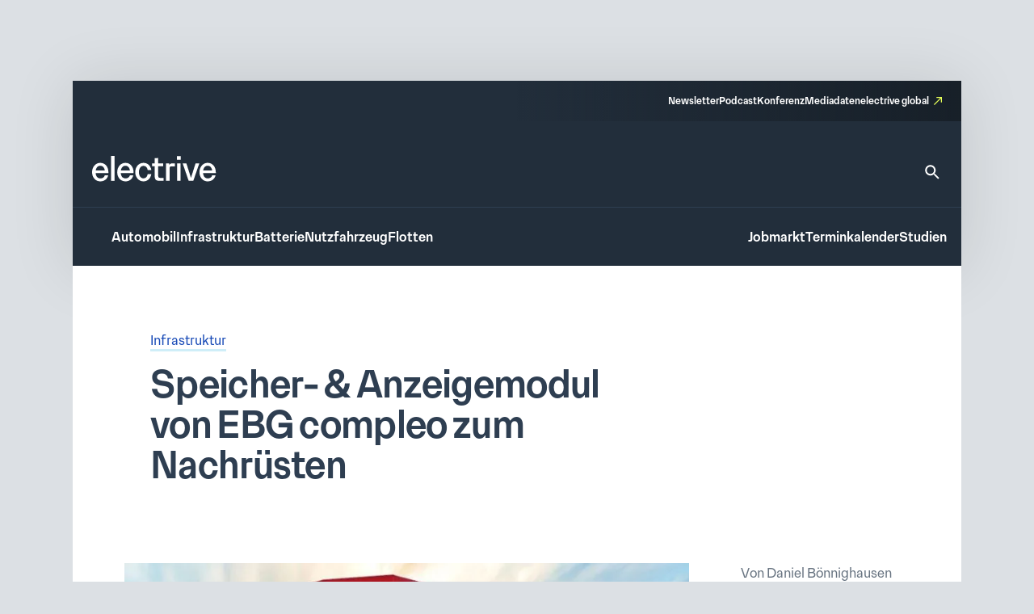

--- FILE ---
content_type: text/css
request_url: https://www.electrive.net/wp-content/litespeed/css/f180f608d5809978470f4737e5b09e84.css?ver=09e84
body_size: -270
content:
.base-site-header__logo{font-size:var(--base-font-size-large,2em)}

--- FILE ---
content_type: text/css
request_url: https://www.electrive.net/wp-content/litespeed/css/81b7b6f4d27b61399f94e0a4c38cbba7.css?ver=cbba7
body_size: 2287
content:
.advanced-search{width:100%;max-width:100%!important}.advanced-search .searchheader{background-color:var(--theme-color-background-b)}@media screen and (max-width:799px){.advanced-search .searchheader{padding:32rem 20rem 24rem 20rem}}@media screen and (min-width:800px){.advanced-search .searchheader{padding:80rem 92rem 24rem 92rem}}.advanced-search .searchheader .searchbar{position:relative}.advanced-search .searchheader .searchbar input[type="text"]{border:1rem solid var(--theme-color-action-disabled-on-light);border-radius:4rem;padding:20rem 16rem;width:100%;font-family:var(--theme-font-family);font-weight:500;font-size:16rem;line-height:1.65;color:var(--theme-color-text-on-light)}.advanced-search .searchheader .searchbar input[type="text"]::selection{background-color:var(--theme-color-action-accent-hover)}.advanced-search .searchheader .searchbar input[type="text"]:focus{outline:none}@media screen and (max-width:799px){.advanced-search .searchheader .searchbar input[type="text"]{min-height:62rem;padding:8rem 12rem}}.advanced-search .searchheader .searchbar .search-tooltip{position:absolute;top:100%;left:0;right:0;background-color:rgb(33 46 59 / .95);color:#fff;padding:12rem 16rem;border-radius:8rem;margin-top:8rem;font-size:13rem;line-height:1.4;box-shadow:0 4rem 12rem rgb(0 0 0 / .15);opacity:0;visibility:hidden;-ms-transform:translateY(-10rem);-webkit-transform:translateY(-10rem);transform:translateY(-10rem);-webkit-transition:all .3s ease;transition:all .3s ease;z-index:1000}.advanced-search .searchheader .searchbar .search-tooltip::before{content:"";position:absolute;bottom:100%;left:24rem;border-width:6rem;border-style:solid;border-color:#fff0 #fff0 rgb(33 46 59 / .95) #fff0}.advanced-search .searchheader .searchbar:focus-within .search-tooltip{opacity:1;visibility:visible;-ms-transform:translateY(0);-webkit-transform:translateY(0);transform:translateY(0)}.advanced-search .searchheader .searchbar .searchicon{position:absolute;top:17%;right:1.5%;z-index:3;width:44rem;height:44rem;border-radius:4rem;border:1rem solid var(--color-action-secondary-default,#bac1cb);background-repeat:no-repeat;background-position:center;background-size:24rem 24rem;background-image:url("data:image/svg+xml,%3Csvg xmlns=\'http://www.w3.org/2000/svg\' width=\'24\' height=\'24\' viewBox=\'0 0 24 24\' fill=\'none\'%3E%3Cpath d=\'M15.7549 14.2539H14.9649L14.6849 13.9839C15.6649 12.8439 16.2549 11.3639 16.2549 9.75391C16.2549 6.16391 13.3449 3.25391 9.75488 3.25391C6.16488 3.25391 3.25488 6.16391 3.25488 9.75391C3.25488 13.3439 6.16488 16.2539 9.75488 16.2539C11.3649 16.2539 12.8449 15.6639 13.9849 14.6839L14.2549 14.9639V15.7539L19.2549 20.7439L20.7449 19.2539L15.7549 14.2539ZM9.75488 14.2539C7.26488 14.2539 5.25488 12.2439 5.25488 9.75391C5.25488 7.26391 7.26488 5.25391 9.75488 5.25391C12.2449 5.25391 14.2549 7.26391 14.2549 9.75391C14.2549 12.2439 12.2449 14.2539 9.75488 14.2539Z\' fill=\'%23194BB7\'/%3E%3C/svg%3E")}@media screen and (max-width:799px){.advanced-search .searchheader .searchbar .searchicon{width:42rem;height:42rem;top:17%;right:3%}}@media screen and (min-width:800px){.advanced-search .searchheader .searchbar .searchicon{-webkit-transition:all .2s ease-out;transition:all .2s ease-out}.advanced-search .searchheader .searchbar .searchicon:hover{cursor:pointer;opacity:.5}}.advanced-search .searchheader .searchbar .loader{display:none;position:absolute;top:-3rem;right:10rem;z-index:3}.advanced-search .searchheader .filters .filter-title{margin-bottom:8rem;font-family:var(--theme-font-family);font-weight:500;font-size:15rem;line-height:1.55}.advanced-search .searchheader .filters .filter-title::selection{background-color:var(--theme-color-action-accent-hover)}.advanced-search .searchheader .filters ul{padding:0}.advanced-search .searchheader .filters ul li{display:inline-block}.advanced-search .searchheader .filters ul li button{background:none;-moz-appearance:none;-webkit-appearance:none;appearance:none;border:1.25rem solid var(--theme-color-text-accent-default);-webkit-transition:var(--theme-transition);transition:var(--theme-transition)}.advanced-search .searchheader .filters ul li button:hover,.advanced-search .searchheader .filters ul li button.active{background-color:var(--theme-color-background-c);cursor:pointer;color:#fff}.advanced-search .searchheader .filters ul li button.filter-btn{display:-ms-flexbox;display:-webkit-flex;display:flex;padding:5rem 8rem;-ms-flex-pack:center;justify-content:center;-ms-flex-align:center;align-items:center;border-radius:8rem;border:1.25rem solid var(--theme-color-text-accent-default);font-family:Premis;font-size:14rem;font-style:normal;font-weight:300;line-height:normal;letter-spacing:.28rem;color:var(--theme-color-text-accent-default);text-align:center}.advanced-search .searchheader .filters ul li button.filter-btn:hover,.advanced-search .searchheader .filters ul li button.filter-btn:active,.advanced-search .searchheader .filters ul li button.filter-btn.active{background-color:var(--theme-color-background-c);border-color:var(--theme-color-background-c);color:#fff!important}.advanced-search .searchheader .filters .category-drop-down label,.advanced-search .searchheader .filters .year-picker label{font-family:var(--theme-font-family);font-weight:500;font-size:15rem;line-height:1.55}.advanced-search .searchheader .filters .category-drop-down label::selection,.advanced-search .searchheader .filters .year-picker label::selection{background-color:var(--theme-color-action-accent-hover)}.advanced-search .searchheader .filters .category-drop-down select,.advanced-search .searchheader .filters .year-picker select{display:block;margin-top:8rem;-moz-appearance:none;-webkit-appearance:none;appearance:none;outline:none;border:1.25rem solid rgb(25 75 183 / .9);border-radius:4rem;background-image:url("data:image/svg+xml,%3Csvg width=\'24\' height=\'24\' viewBox=\'0 0 24 24\' fill=\'none\' xmlns=\'http://www.w3.org/2000/svg\'%3E%3Cpath d=\'M16.59 8.29688L12 12.8769L7.41 8.29688L6 9.70687L12 15.7069L18 9.70687L16.59 8.29688Z\' fill=\'%23194BB7\'/%3E%3C/svg%3E%0A");background-repeat:no-repeat;background-position:calc(100% - 12rem) center;background-size:24rem 24rem;background-color:#fff0;width:100%;width:100%;height:2.5em;-ms-flex-item-align:stretch;align-self:stretch;padding:8rem 12rem;letter-spacing:.3rem;font-family:"Premis";color:var(--color-text-subdued,#677380);font-size:15rem;font-style:normal;font-weight:300;line-height:150%}.advanced-search .searchheader .filters.is-mf-termin .sub-filters .filters,.advanced-search .searchheader .filters.is-mf-job .sub-filters .filters,.advanced-search .searchheader .filters.is-mf-studie .sub-filters .filters{display:-ms-grid;display:grid;grid-template-columns:repeat(auto-fill,minmax(200px,1fr));margin-top:40rem;gap:48rem}@media screen and (max-width:799px){.advanced-search .searchheader .filters.is-mf-termin .sub-filters .filters,.advanced-search .searchheader .filters.is-mf-job .sub-filters .filters,.advanced-search .searchheader .filters.is-mf-studie .sub-filters .filters{grid-template-columns:100%;row-gap:24rem}}.advanced-search .searchheader .filters.is-mf-termin .sub-filters .filters .custom-field-btn,.advanced-search .searchheader .filters.is-mf-job .sub-filters .filters .custom-field-btn,.advanced-search .searchheader .filters.is-mf-studie .sub-filters .filters .custom-field-btn{display:-ms-flexbox;display:-webkit-flex;display:flex;-ms-flex-direction:row;flex-direction:row;gap:8rem}.advanced-search.searching .searchicon{display:none}.advanced-search.searching .loader{display:block!important}@media screen and (min-width:800px){.advanced-search .resultheader{margin-left:70rem;margin-right:70rem}}.advanced-search .resultheader>.title{font-family:var(--theme-font-family);font-weight:500;font-size:24rem;line-height:1.3;color:var(--theme-color-text-on-light);margin-bottom:24rem;padding-left:24rem}.advanced-search .resultheader>.title::selection{background-color:var(--theme-color-action-accent-hover)}@media screen and (max-width:799px){.advanced-search .resultheader>.title{margin-top:24rem}}@media screen and (min-width:800px){.advanced-search .resultheader>.title{margin-top:56rem}}.advanced-search .resultcontainer>.title{font-family:var(--theme-font-family);font-weight:500;font-size:24rem;line-height:1.3;color:var(--theme-color-text-on-light);margin-bottom:24rem;padding-left:24rem}.advanced-search .resultcontainer>.title::selection{background-color:var(--theme-color-action-accent-hover)}@media screen and (max-width:799px){.advanced-search .resultcontainer>.title{margin-top:24rem}}@media screen and (min-width:800px){.advanced-search .resultcontainer>.title{margin-top:56rem}}@media screen and (max-width:799px){.advanced-search .item-listing{padding-left:0;padding-right:0}}@media screen and (min-width:800px){.advanced-search .item-listing{padding-left:0;padding-right:0}}.advanced-search .item-listing>*{max-width:870rem}@media screen and (min-width:800px){.advanced-search .item-listing>*{margin-left:70rem}}.advanced-search .item-listing .title{width:unset}.advanced-search .item-listing .empty{margin-top:56rem;min-height:600rem;background-image:url(/wp-content/themes/electrive/modules/module-advanced-search-custom/assets/empty-teaser.png);background-repeat:repeat-y;background-size:calc(100% - 24rem);background-position:center}.advanced-search .resultfooter{margin-top:var(--theme-layout-offset-v)}@media screen and (max-width:799px){.advanced-search .resultfooter{padding-left:0;padding-right:0}}@media screen and (min-width:800px){.advanced-search .resultfooter{padding-left:70rem;padding-right:70rem}}.advanced-search .resultfooter>.input-button{margin-left:24rem}.advanced-search .resultfooter:empty{display:none}@media screen and (max-width:799px){.advanced-search.is-instance-global .filters .main-filter{margin-top:24rem;overflow-x:auto}}@media screen and (min-width:800px){.advanced-search.is-instance-global .filters .main-filter{margin-top:56rem}}@media screen and (max-width:799px){.advanced-search.is-instance-global .filters .main-filter ul{white-space:nowrap}}.advanced-search.is-instance-global .filters .main-filter ul li:not(:last-child){margin-right:12rem}.advanced-search.is-instance-global .filters .main-filter .filter-btn.is-style-big{border-radius:4rem;padding:12rem;font-size:15rem;color:var(--theme-color-text-accent-default)}.advanced-search.is-instance-global .filters .main-filter .filter-btn.is-style-big[disabled]{opacity:.5;pointer-events:none}.advanced-search.is-instance-global .filters h3{font-family:var(--theme-font-family);font-weight:500;font-size:15rem;line-height:1.55;margin-bottom:5rem}.advanced-search.is-instance-global .filters h3::selection{background-color:var(--theme-color-action-accent-hover)}.advanced-search.is-instance-global .filters .sub-filters ul li{margin-bottom:8rem}.advanced-search.is-instance-global .filters .sub-filters ul li:not(:last-child){margin-right:8rem}.advanced-search.is-instance-global .filters .sub-filters button{border-radius:8rem;padding:5rem 8rem;font-size:14rem;color:var(--theme-color-text-accent-default)}.advanced-search.is-instance-global .filters .sub-filters .category-filter ul{width:100%;margin-bottom:0}.advanced-search.is-instance-termin .filters,.advanced-search.is-instance-job .filters,.advanced-search.is-instance-studie .filters{display:-ms-grid;display:grid;grid-template-columns:repeat(auto-fill,minmax(200px,1fr));margin-top:40rem;gap:48rem}@media screen and (max-width:799px){.advanced-search.is-instance-termin .filters,.advanced-search.is-instance-job .filters,.advanced-search.is-instance-studie .filters{grid-template-columns:100%;row-gap:24rem}}.advanced-search.is-instance-termin .filters .year-picker>div,.advanced-search.is-instance-job .filters .year-picker>div,.advanced-search.is-instance-studie .filters .year-picker>div{display:-ms-flexbox;display:-webkit-flex;display:flex;-ms-flex-direction:column;flex-direction:column}.advanced-search.is-instance-termin .filters .year-picker>div label,.advanced-search.is-instance-job .filters .year-picker>div label,.advanced-search.is-instance-studie .filters .year-picker>div label{font-family:var(--theme-font-family);font-weight:500;font-size:15rem;line-height:1.55}.advanced-search.is-instance-termin .filters .year-picker>div label::selection,.advanced-search.is-instance-job .filters .year-picker>div label::selection,.advanced-search.is-instance-studie .filters .year-picker>div label::selection{background-color:var(--theme-color-action-accent-hover)}.advanced-search.is-instance-termin .filters .year-picker>div select,.advanced-search.is-instance-job .filters .year-picker>div select,.advanced-search.is-instance-studie .filters .year-picker>div select{display:block;margin-top:8rem;-moz-appearance:none;-webkit-appearance:none;appearance:none;outline:none;border:1.25rem solid rgb(25 75 183 / .9);border-radius:4rem;background-image:url("data:image/svg+xml,%3Csvg width=\'24\' height=\'24\' viewBox=\'0 0 24 24\' fill=\'none\' xmlns=\'http://www.w3.org/2000/svg\'%3E%3Cpath d=\'M16.59 8.29688L12 12.8769L7.41 8.29688L6 9.70687L12 15.7069L18 9.70687L16.59 8.29688Z\' fill=\'%23194BB7\'/%3E%3C/svg%3E%0A");background-repeat:no-repeat;background-position:calc(100% - 12rem) center;background-size:24rem 24rem;background-color:#fff0;width:100%;width:100%;height:2.5em;-ms-flex-item-align:stretch;align-self:stretch;padding:8rem 12rem;letter-spacing:.3rem;font-family:"Premis";color:var(--color-text-subdued,#677380);font-size:15rem;font-style:normal;font-weight:300;line-height:150%}.advanced-search.is-instance-termin .filters .filter-title,.advanced-search.is-instance-job .filters .filter-title,.advanced-search.is-instance-studie .filters .filter-title{font-family:var(--theme-font-family);font-weight:500;font-size:15rem;line-height:1.55}.advanced-search.is-instance-termin .filters .filter-title::selection,.advanced-search.is-instance-job .filters .filter-title::selection,.advanced-search.is-instance-studie .filters .filter-title::selection{background-color:var(--theme-color-action-accent-hover)}.advanced-search.is-instance-termin .filters .custom-field-btn,.advanced-search.is-instance-job .filters .custom-field-btn,.advanced-search.is-instance-studie .filters .custom-field-btn{display:-ms-flexbox;display:-webkit-flex;display:flex;-ms-flex-direction:row;flex-direction:row;gap:8rem;margin-top:8rem}.advanced-search.is-instance-job .filters{grid-template-columns:auto auto 1fr}@media screen and (max-width:799px){.advanced-search.is-instance-job .filters{grid-template-columns:100%;row-gap:24rem}}.advanced-search.is-instance-job .category-drop-down select{max-width:320rem}.advanced-search.is-instance-global .date-picker label,.advanced-search.is-instance-termin .date-picker label{font-family:var(--theme-font-family);font-weight:500;font-size:15rem;line-height:1.55}.advanced-search.is-instance-global .date-picker label::selection,.advanced-search.is-instance-termin .date-picker label::selection{background-color:var(--theme-color-action-accent-hover)}.advanced-search.is-instance-global .date-picker input,.advanced-search.is-instance-termin .date-picker input{color:var(--theme-color-text-subdued);font-family:"Premis";font-size:15rem;text-align:left;font-style:normal;font-weight:300;line-height:150%;letter-spacing:.3rem;width:100%;margin-top:8rem;padding:6rem 10rem;background-color:#fff0;border-radius:4rem;border:1.25rem solid rgb(25 75 183 / .9)}.advanced-search.is-instance-global .date-picker .daterangepicker,.advanced-search.is-instance-termin .date-picker .daterangepicker{font-family:"Premis";font-size:15rem}.advanced-search.is-instance-global .date-picker .daterangepicker td.active,.advanced-search.is-instance-global .date-picker .daterangepicker td.active:hover,.advanced-search.is-instance-termin .date-picker .daterangepicker td.active,.advanced-search.is-instance-termin .date-picker .daterangepicker td.active:hover{background-color:var(--theme-color-text-accent-default)!important;border-color:#fff0;color:#fff}.lds-ellipsis{display:inline-block;position:relative;width:80rem;height:80rem}.lds-ellipsis div{position:absolute;top:33rem;width:13rem;height:13rem;border-radius:50%;background:var(--theme-color-text-disabled);animation-timing-function:cubic-bezier(0,1,1,0)}.lds-ellipsis div:nth-child(1){left:8rem;-webkit-animation:lds-ellipsis1 .6s infinite;animation:lds-ellipsis1 .6s infinite}.lds-ellipsis div:nth-child(2){left:8rem;-webkit-animation:lds-ellipsis2 .6s infinite;animation:lds-ellipsis2 .6s infinite}.lds-ellipsis div:nth-child(3){left:32rem;-webkit-animation:lds-ellipsis2 .6s infinite;animation:lds-ellipsis2 .6s infinite}.lds-ellipsis div:nth-child(4){left:56rem;-webkit-animation:lds-ellipsis3 .6s infinite;animation:lds-ellipsis3 .6s infinite}@-webkit-keyframes lds-ellipsis1{0%{-ms-transform:scale(0);-webkit-transform:scale(0);transform:scale(0)}100%{-ms-transform:scale(1);-webkit-transform:scale(1);transform:scale(1)}}@keyframes lds-ellipsis1{0%{-ms-transform:scale(0);-webkit-transform:scale(0);transform:scale(0)}100%{-ms-transform:scale(1);-webkit-transform:scale(1);transform:scale(1)}}@-webkit-keyframes lds-ellipsis3{0%{-ms-transform:scale(1);-webkit-transform:scale(1);transform:scale(1)}100%{-ms-transform:scale(0);-webkit-transform:scale(0);transform:scale(0)}}@keyframes lds-ellipsis3{0%{-ms-transform:scale(1);-webkit-transform:scale(1);transform:scale(1)}100%{-ms-transform:scale(0);-webkit-transform:scale(0);transform:scale(0)}}@-webkit-keyframes lds-ellipsis2{0%{-ms-transform:translate(0,0);-webkit-transform:translate(0,0);transform:translate(0,0)}100%{-ms-transform:translate(24rem,0);-webkit-transform:translate(24rem,0);transform:translate(24rem,0)}}@keyframes lds-ellipsis2{0%{-ms-transform:translate(0,0);-webkit-transform:translate(0,0);transform:translate(0,0)}100%{-ms-transform:translate(24rem,0);-webkit-transform:translate(24rem,0);transform:translate(24rem,0)}}

--- FILE ---
content_type: image/svg+xml
request_url: https://www.electrive.net/wp-content/themes/electrive/modules/footer/assets/rss.svg
body_size: -111
content:
<svg width="21" height="21" viewBox="0 0 21 21" fill="none" xmlns="http://www.w3.org/2000/svg">
<g id="Vector">
<path d="M2.91204 20.1602C4.45958 20.1602 5.7141 18.9056 5.7141 17.3581C5.7141 15.8106 4.45958 14.556 2.91204 14.556C1.36451 14.556 0.109985 15.8106 0.109985 17.3581C0.109985 18.9056 1.36451 20.1602 2.91204 20.1602Z" fill="#E6FF59"/>
<path d="M0.109985 0.160156V3.79769C9.14598 3.79769 16.4725 11.1242 16.4725 20.1602H20.11C20.11 9.11902 11.1511 0.160156 0.109985 0.160156ZM0.109985 7.43522V11.0728C5.12284 11.0728 9.19739 15.1473 9.19739 20.1602H12.8349C12.8349 13.1293 7.14083 7.43522 0.109985 7.43522Z" fill="#E6FF59"/>
</g>
</svg>
